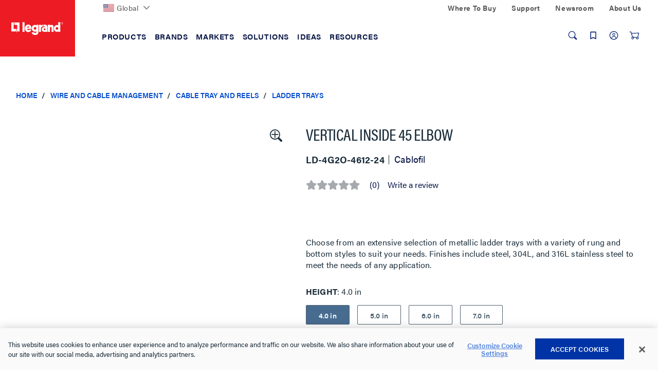

--- FILE ---
content_type: text/css
request_url: https://cdn.pricespider.com/1/3850/5ea3478e92ddc70024840d78/button.css
body_size: 333
content:
.ps-widget[ps-sku], .ps-widget[data-ps-sku] {
  float: left;
  display: block;
  margin: 0 0 0 0;
  padding: 0 12px;
  background-color: #ffffff;
  border-color: #1b2d3a;
  border-style: solid;
  border-width: 2px;
  border-radius: 0;
  min-width: 170px;
  font-family: 'AcuminPro', sans-serif;
  font-size: 16px;
  line-height: 44px;
  font-weight: 600;
  color: #1b2d3a;
  text-align: center;
  box-sizing: border-box;
  -moz-box-sizing: border-box;
  -webkit-box-sizing: border-box;
  transition-duration: 0.2s;
  -moz-transition-duration: 0.2s;
  -webkit-transition-duration: 0.2s; }

.ps-widget[ps-sku] > small, .ps-widget[data-ps-sku] > small {
  display: none; }

.ps-widget[ps-sku].ps-disabled, .ps-widget[data-ps-sku].ps-disabled {
  background-color: #f6f6fb;
  border-color: #f6f6fb;
  border-style: solid;
  border-width: 2px;
  border-radius: 0;
  cursor: default; }

.ps-widget[ps-sku].ps-disabled > span, .ps-widget[data-ps-sku].ps-disabled > span {
  display: block; }

.ps-widget[ps-sku].ps-disabled > small, .ps-widget[data-ps-sku].ps-disabled > small {
  font-family: 'AcuminPro', sans-serif;
  font-size: 16px;
  line-height: 44px;
  font-weight: 600;
  color: #1b2d3a;
  display: block; }

@media screen and (min-width: 1025px) {
  .ps-widget[ps-sku]:hover, .ps-widget[data-ps-sku]:hover {
    background-color: #ffffff;
    border-color: #1b2d3a;
    border-style: solid;
    border-width: 2px;
    border-radius: 0;
    font-family: 'AcuminPro', sans-serif;
    font-size: 16px;
    line-height: 44px;
    font-weight: 600;
    color: #1b2d3a;
    cursor: pointer; }
  .ps-widget[ps-sku].ps-disabled:hover, .ps-widget[data-ps-sku].ps-disabled:hover {
    background-color: #f6f6fb;
    border-color: #f6f6fb;
    border-style: solid;
    border-width: 2px;
    border-radius: 0;
    cursor: default; }
  .ps-widget[ps-sku].ps-disabled:hover > small, .ps-widget[data-ps-sku].ps-disabled:hover > small {
    font-family: 'AcuminPro', sans-serif;
    font-size: 16px;
    line-height: 44px;
    font-weight: 600;
    color: #1b2d3a; } }

@media screen and (max-width: 1024px) {
  .ps-widget[ps-sku], .ps-widget[data-ps-sku] {
    min-width: 170px;
    background-color: #ffffff;
    padding: 0 12px; } }

@media screen and (max-width: 767px) {
  .ps-widget[ps-sku], .ps-widget[data-ps-sku] {
    min-width: 100%;
    background-color: #ffffff;
    padding: 0 12px; } }

.ps-widget[ps-sku]:-moz-focusring {
  outline: 1px dotted ButtonText; }


--- FILE ---
content_type: text/javascript;charset=UTF-8
request_url: https://www.legrand.us/_ui/responsive/common/js/cms/addtocartaction.js?v=202512151842
body_size: -148
content:
ACC.addtocartaction={},$(document).ready(function(){});

--- FILE ---
content_type: text/plain; charset=utf-8
request_url: https://tags.srv.stackadapt.com/saq_pxl?uid=rkLTfxPBqOmD29oOvf2iLg&is_js=true&landing_url=https%3A%2F%2Fwww.legrand.us%2Fwire-and-cable-management%2Fcable-tray-and-reels%2Fladder-trays%2Fvertical-inside-45-elbow%2Fp%2Fp036654&t=Vertical%20Inside%2045%20Elbow%20%7C%20Ladder%20Trays%20%7C%20Cable%20Tray%20and%20Reels%20%7C%20Wire%20and%20Cable%20Management&tip=Q6VGIRtLIc6FnQpvK62i9sCIDkJadEYLL5EwZWSbSs8&host=https%3A%2F%2Fwww.legrand.us&l_src=&l_src_d=&u_src=&u_src_d=&shop=false&sa-user-id-v3=s%253AAQAKIN_iyHGkv9JfNdrUYgbwAyJa-JHbOW4tk4MF7bI-KtSiELcBGAQgnKefywYwAToE_kXKCEIEsgmvYw.rzkym6zxucoW5lrAMn5BRlg9HLkQDvZm4gXQjaW23eY&sa-user-id-v2=s%253AKvyRaE_bVkJwh2Fgv05TUwOBO2I.P2PLmnYqfEHU%252FhS4l3xQKR0DwbEq5RNzyAplOcBTrXo&sa-user-id=s%253A0-2afc9168-4fdb-5642-7087-6160bf4e5353.uhK1svcJ%252FgwiwZwjDe508%252BaP6OGf7CWfOz5zKBZ6%252F2c
body_size: 20
content:
{"conversion_tracker_uids":null,"retargeting_tracker_uids":["CHlKPlIic74OiihAp54UnJ"],"lookalike_tracker_uids":null}